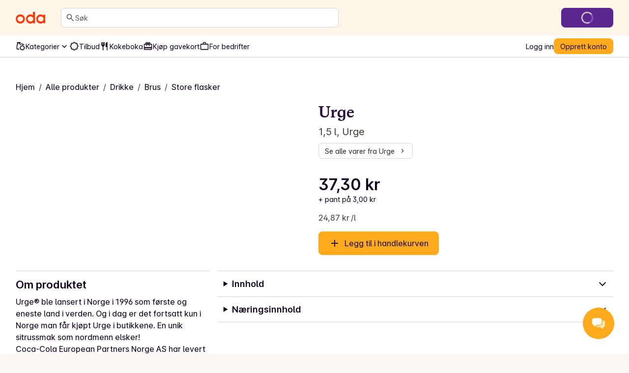

--- FILE ---
content_type: application/javascript; charset=UTF-8
request_url: https://oda.com/_next/static/e8cdab31c35913d10851758b434c032b05b1c768/_buildManifest.js
body_size: 2651
content:
self.__BUILD_MANIFEST = {
  "/": [
    "static/chunks/bd45bcc4ff4fdfa1.js"
  ],
  "/404": [
    "static/chunks/5edfeb329f097f45.js"
  ],
  "/500": [
    "static/chunks/9a3a9ea95842f845.js"
  ],
  "/[site]": [
    "static/chunks/a03034ad3fd99e0e.js"
  ],
  "/[site]/about/[editorialSlug]": [
    "static/chunks/383d4845ef04e90b.js"
  ],
  "/[site]/account": [
    "static/chunks/a2356abad526ce33.js"
  ],
  "/[site]/account/[...index]": [
    "static/chunks/f752fdfb0fbd4682.js"
  ],
  "/[site]/account/bottle-deposits": [
    "static/chunks/37a55faba6c85b85.js"
  ],
  "/[site]/account/communications": [
    "static/chunks/0741309daa947e07.js"
  ],
  "/[site]/account/complete-profile": [
    "static/chunks/c6099ac57f0ee29f.js"
  ],
  "/[site]/account/contact": [
    "static/chunks/18976d40bd5f7ed6.js"
  ],
  "/[site]/account/contact/edit": [
    "static/chunks/bbdacd920f4e17f5.js"
  ],
  "/[site]/account/delivery": [
    "static/chunks/0741aa433b28d1e6.js"
  ],
  "/[site]/account/delivery/boat/new": [
    "static/chunks/66c2962cc39cfc8a.js"
  ],
  "/[site]/account/delivery/edit/[id]": [
    "static/chunks/d427dda269a402bd.js"
  ],
  "/[site]/account/delivery/new": [
    "static/chunks/1eb25b5d3f8c4a43.js"
  ],
  "/[site]/account/gift-cards": [
    "static/chunks/39a9876591507ed8.js"
  ],
  "/[site]/account/invite": [
    "static/chunks/82217367bd96d874.js"
  ],
  "/[site]/account/lists": [
    "static/chunks/7fd9b0a7c39139ef.js"
  ],
  "/[site]/account/lists/details/[id]": [
    "static/chunks/9d059d48e3c321b8.js"
  ],
  "/[site]/account/lists/details/shared/[id]": [
    "static/chunks/0b2aac241712b435.js"
  ],
  "/[site]/account/lists/details/view/[id]": [
    "static/chunks/1ce18c60354a5fc0.js"
  ],
  "/[site]/account/lists/edit": [
    "static/chunks/be2cd7d9a56e2aaf.js"
  ],
  "/[site]/account/orders": [
    "static/chunks/bb984099de573662.js"
  ],
  "/[site]/account/orders/[orderNumber]": [
    "static/chunks/ae857cd6d35adab2.js"
  ],
  "/[site]/account/orders/complaints/[orderNumber]": [
    "static/chunks/7527f542ce0370e0.js"
  ],
  "/[site]/account/orders/remove-items/[orderNumber]": [
    "static/chunks/8428f771306fb355.js"
  ],
  "/[site]/account/password": [
    "static/chunks/48283fc04cbb5a4a.js"
  ],
  "/[site]/account/password/edit": [
    "static/chunks/6328201a43e06b7c.js"
  ],
  "/[site]/account/payment": [
    "static/chunks/8a4f779a47fdfeda.js"
  ],
  "/[site]/account/perks": [
    "static/chunks/a940f56281a3575e.js"
  ],
  "/[site]/account/preferences": [
    "static/chunks/98ee1f123caea861.js"
  ],
  "/[site]/account/privacy": [
    "static/chunks/3e373de9155e45e2.js"
  ],
  "/[site]/cart": [
    "static/chunks/47039b4b6b5f862b.js"
  ],
  "/[site]/cart/shared": [
    "static/chunks/f63cd7b2fe99c226.js"
  ],
  "/[site]/categories": [
    "static/chunks/2be7c2a5bafa618f.js"
  ],
  "/[site]/categories/[primaryCategorySlug]": [
    "static/chunks/8a81a071efc1e42a.js"
  ],
  "/[site]/categories/[primaryCategorySlug]/[secondaryCategorySlug]": [
    "static/chunks/7cdc3ea9ffcc89ac.js"
  ],
  "/[site]/categories/[primaryCategorySlug]/[secondaryCategorySlug]/[tertiaryCategorySlug]": [
    "static/chunks/4085c7db407d73e5.js"
  ],
  "/[site]/checkout": [
    "static/chunks/410296e01a9a90ba.js"
  ],
  "/[site]/checkout/[paymentId]/[hashedPaymentId]/redirect-return": [
    "static/chunks/7552d3b0f96eeb52.js"
  ],
  "/[site]/checkout/confirm": [
    "static/chunks/8989ebfae223748d.js"
  ],
  "/[site]/checkout/delivery": [
    "static/chunks/aa67e98fef9afdc8.js"
  ],
  "/[site]/checkout/disabled": [
    "static/chunks/0c0857cff72b15d3.js"
  ],
  "/[site]/checkout/giftcard": [
    "static/chunks/5db2d5a055172ec9.js"
  ],
  "/[site]/checkout/giftcards-purchase/[paymentId]/[hashedPaymentId]/redirect-return": [
    "static/chunks/cecaf022070a7c19.js"
  ],
  "/[site]/checkout/modify": [
    "static/chunks/f98b2f42e47418f2.js"
  ],
  "/[site]/checkout/recommendations": [
    "static/chunks/a9358e24580d72e0.js"
  ],
  "/[site]/checkout/retry": [
    "static/chunks/0fd0c4af9eb59f36.js"
  ],
  "/[site]/checkout/stripe": [
    "static/chunks/fde11a46bccbc318.js"
  ],
  "/[site]/checkout/success": [
    "static/chunks/6a4c76bd3903a78a.js"
  ],
  "/[site]/checkout/threeDS": [
    "static/chunks/0b0cb075f5248157.js"
  ],
  "/[site]/checkout/unpaid": [
    "static/chunks/a713849888cba338.js"
  ],
  "/[site]/checkout/verify-age": [
    "static/chunks/a4f1863c42de6bef.js"
  ],
  "/[site]/cognito-jwt-auth": [
    "static/chunks/cbb6df111e68f89d.js"
  ],
  "/[site]/collections/[collectionSlug]": [
    "static/chunks/36e2b455920366cd.js"
  ],
  "/[site]/delivery/check-eligibility": [
    "static/chunks/4e88d1b613e7f89c.js"
  ],
  "/[site]/delivery/check-eligibility/iframe": [
    "static/chunks/bccd81679ed72db9.js"
  ],
  "/[site]/error-testing": [
    "static/chunks/c3f9383aeca97270.js"
  ],
  "/[site]/error-testing/client-side-rendering": [
    "static/chunks/6e2a5f75416dd308.js"
  ],
  "/[site]/error-testing/get-server-side-props-error": [
    "static/chunks/806c78c3f90361ab.js"
  ],
  "/[site]/error-testing/server-side-rendering": [
    "static/chunks/585b148ec74d8931.js"
  ],
  "/[site]/giftcards/[giftcardSlug]": [
    "static/chunks/79cec2fbe050fbd6.js"
  ],
  "/[site]/giftcards/checkout": [
    "static/chunks/5e9c516597efedaf.js"
  ],
  "/[site]/giftcards/purchased/[paymentId]": [
    "static/chunks/b01214516ee43fda.js"
  ],
  "/[site]/inspiration": [
    "static/chunks/fc4e5b5cf907995a.js"
  ],
  "/[site]/inspiration/[inspirationSlug]": [
    "static/chunks/d10edad4ee76e27f.js"
  ],
  "/[site]/k/[campaignPageSlug]": [
    "static/chunks/08f07cd1749d6abe.js"
  ],
  "/[site]/leads/email-confirmation/[uid]/[token]": [
    "static/chunks/0c423e681d4a1d09.js"
  ],
  "/[site]/leads/register-business": [
    "static/chunks/72e01f1a7559546d.js"
  ],
  "/[site]/leads/register-interest": [
    "static/chunks/98b6bc7c6255e6b1.js"
  ],
  "/[site]/leads/register-interest/[source_id]": [
    "static/chunks/598134c2b5bb6f7a.js"
  ],
  "/[site]/legal/[slug]": [
    "static/chunks/6d32da47d2ee33d5.js"
  ],
  "/[site]/media/[mediaSlug]": [
    "static/chunks/4b6b0b6e6934b640.js"
  ],
  "/[site]/organization/signup": [
    "static/chunks/7295ed4c5d3041f8.js"
  ],
  "/[site]/products": [
    "static/chunks/ca6ee1b8af534433.js"
  ],
  "/[site]/products/[productSlug]": [
    "static/chunks/f43282f80e3c81e1.js"
  ],
  "/[site]/products/bonus": [
    "static/chunks/3d7cd72e8973d8d9.js"
  ],
  "/[site]/products/brand/[brandSlug]": [
    "static/chunks/8cf81f730326e10e.js"
  ],
  "/[site]/products/brand/[brandSlug]/[categorySlug]": [
    "static/chunks/73fdda62d0338276.js"
  ],
  "/[site]/products/discounts": [
    "static/chunks/29e507929fec948c.js"
  ],
  "/[site]/products/discounts/mix-and-match/[discountId]": [
    "static/chunks/7ecce23486bb341f.js"
  ],
  "/[site]/products/for-you": [
    "static/chunks/57737f20d82c7ff7.js"
  ],
  "/[site]/products/most-purchased": [
    "static/chunks/48cb409f20041ab2.js"
  ],
  "/[site]/products/news": [
    "static/chunks/e4686e4583c82c1a.js"
  ],
  "/[site]/products/popular": [
    "static/chunks/c04a688d53d66667.js"
  ],
  "/[site]/products/unique-for-you": [
    "static/chunks/b4fcad8c7d1f85d9.js"
  ],
  "/[site]/r/[referralCode]": [
    "static/chunks/d75fb8c5fdfdb3ea.js"
  ],
  "/[site]/recipes": [
    "static/chunks/8e13a824b08ca0bd.js"
  ],
  "/[site]/recipes/[recipeSlug]": [
    "static/chunks/aac386831f1462ac.js"
  ],
  "/[site]/recipes/[recipeSlug]/print": [
    "static/chunks/e9f2b7f4164178d3.js"
  ],
  "/[site]/recipes/all": [
    "static/chunks/fbb8347380b05380.js"
  ],
  "/[site]/recipes/collections/[collectionId]": [
    "static/chunks/5a6c4e9525fbc5fa.js"
  ],
  "/[site]/recipes/dinner-bank": [
    "static/chunks/087d59ffdae8d75c.js"
  ],
  "/[site]/recipes/plans/[planSlug]": [
    "static/chunks/8c65b2d0b69aed1c.js"
  ],
  "/[site]/recipes/provider/[providerSlug]": [
    "static/chunks/36c454f12c858aad.js"
  ],
  "/[site]/recipes/provider/components/ProviderHeading": [
    "static/chunks/b4c39926acf28227.js"
  ],
  "/[site]/recipes/purchased": [
    "static/chunks/658c7691bb9798b3.js"
  ],
  "/[site]/recipes/saved": [
    "static/chunks/8ce3c76f0b39de21.js"
  ],
  "/[site]/recipes/tags/[tagSlug]": [
    "static/chunks/ba4708f453474e27.js"
  ],
  "/[site]/recipes/your-dinners/[dinnerId]": [
    "static/chunks/079392b549dee22e.js"
  ],
  "/[site]/recipes/your-dinners/[dinnerId]/edit": [
    "static/chunks/73fc3e1ec5f5ef82.js"
  ],
  "/[site]/recipes/your-dinners/create": [
    "static/chunks/8f053ca773eef3e9.js"
  ],
  "/[site]/search/products": [
    "static/chunks/a9b20176fa58f9be.js"
  ],
  "/[site]/seasonal": [
    "static/chunks/8900b0103b07c774.js"
  ],
  "/[site]/seasonal/[seasonalSlug]": [
    "static/chunks/ad92aa524b9de300.js"
  ],
  "/[site]/shop": [
    "static/chunks/4996345a3cf2bb25.js"
  ],
  "/[site]/shop/lazy-feed": [
    "static/chunks/45a2992ff392b174.js"
  ],
  "/[site]/slot-picker": [
    "static/chunks/645a5fe34c2ee3ea.js"
  ],
  "/[site]/support/product-suggestion": [
    "static/chunks/b278ff88776129e4.js"
  ],
  "/[site]/survey": [
    "static/chunks/aef80cc52a3081d3.js"
  ],
  "/[site]/ui/blocks/OrderTrackerV3": [
    "static/chunks/69af7a01a854ccb4.js"
  ],
  "/[site]/user/email/unsubscribe/[uid]/[campaignid]/[templateid]/[token]/[messageTypeId]": [
    "static/chunks/f3c4e7479e79dd15.js"
  ],
  "/[site]/user/login": [
    "static/chunks/3d9b569db09f2d4a.js"
  ],
  "/[site]/user/password-reset": [
    "static/chunks/0ea2035eeea65368.js"
  ],
  "/[site]/user/password-reset/[uid]/[token]": [
    "static/chunks/b083675177e78b27.js"
  ],
  "/[site]/user/password-reset/email-sent": [
    "static/chunks/b6a2e89a52254269.js"
  ],
  "/[site]/user/password-reset/success": [
    "static/chunks/ac49278fabda98c6.js"
  ],
  "/[site]/user/punchout/address": [
    "static/chunks/5120697415f368c2.js"
  ],
  "/[site]/user/punchout/address/new": [
    "static/chunks/3100819c90af28fb.js"
  ],
  "/[site]/user/punchout/disclaimer": [
    "static/chunks/30954256ac679ecf.js"
  ],
  "/[site]/user/punchout/signup": [
    "static/chunks/35fd3db18341ba92.js"
  ],
  "/[site]/user/signup": [
    "static/chunks/471fda1f61027401.js"
  ],
  "/[site]/user/verify-email": [
    "static/chunks/36046e38890090b7.js"
  ],
  "/_error": [
    "static/chunks/511e4ffe5d00f387.js"
  ],
  "__rewrites": {
    "afterFiles": [
      {
        "source": "/tienda-web-api/:params*",
        "destination": "/api/tienda-web-api/:params*"
      }
    ],
    "beforeFiles": [],
    "fallback": []
  },
  "sortedPages": [
    "/",
    "/404",
    "/500",
    "/_app",
    "/_error",
    "/api/exit-preview",
    "/api/health",
    "/api/preview",
    "/api/ready",
    "/api/tienda-web-api/v1/orders/complaints/upload-product-image",
    "/api/tienda-web-api/[...params]",
    "/[site]",
    "/[site]/about/[editorialSlug]",
    "/[site]/account",
    "/[site]/account/bottle-deposits",
    "/[site]/account/communications",
    "/[site]/account/complete-profile",
    "/[site]/account/contact",
    "/[site]/account/contact/edit",
    "/[site]/account/delivery",
    "/[site]/account/delivery/boat/new",
    "/[site]/account/delivery/edit/[id]",
    "/[site]/account/delivery/new",
    "/[site]/account/gift-cards",
    "/[site]/account/invite",
    "/[site]/account/lists",
    "/[site]/account/lists/details/shared/[id]",
    "/[site]/account/lists/details/view/[id]",
    "/[site]/account/lists/details/[id]",
    "/[site]/account/lists/edit",
    "/[site]/account/orders",
    "/[site]/account/orders/complaints/[orderNumber]",
    "/[site]/account/orders/remove-items/[orderNumber]",
    "/[site]/account/orders/[orderNumber]",
    "/[site]/account/password",
    "/[site]/account/password/edit",
    "/[site]/account/payment",
    "/[site]/account/perks",
    "/[site]/account/preferences",
    "/[site]/account/privacy",
    "/[site]/account/[...index]",
    "/[site]/cart",
    "/[site]/cart/shared",
    "/[site]/categories",
    "/[site]/categories/[primaryCategorySlug]",
    "/[site]/categories/[primaryCategorySlug]/[secondaryCategorySlug]",
    "/[site]/categories/[primaryCategorySlug]/[secondaryCategorySlug]/[tertiaryCategorySlug]",
    "/[site]/checkout",
    "/[site]/checkout/confirm",
    "/[site]/checkout/delivery",
    "/[site]/checkout/disabled",
    "/[site]/checkout/giftcard",
    "/[site]/checkout/giftcards-purchase/[paymentId]/[hashedPaymentId]/redirect-return",
    "/[site]/checkout/modify",
    "/[site]/checkout/recommendations",
    "/[site]/checkout/retry",
    "/[site]/checkout/stripe",
    "/[site]/checkout/success",
    "/[site]/checkout/threeDS",
    "/[site]/checkout/unpaid",
    "/[site]/checkout/verify-age",
    "/[site]/checkout/[paymentId]/[hashedPaymentId]/redirect-return",
    "/[site]/cognito-jwt-auth",
    "/[site]/collections/[collectionSlug]",
    "/[site]/delivery/check-eligibility",
    "/[site]/delivery/check-eligibility/iframe",
    "/[site]/error-testing",
    "/[site]/error-testing/client-side-rendering",
    "/[site]/error-testing/get-server-side-props-error",
    "/[site]/error-testing/server-side-rendering",
    "/[site]/giftcards/checkout",
    "/[site]/giftcards/purchased/[paymentId]",
    "/[site]/giftcards/[giftcardSlug]",
    "/[site]/inspiration",
    "/[site]/inspiration/[inspirationSlug]",
    "/[site]/k/[campaignPageSlug]",
    "/[site]/leads/email-confirmation/[uid]/[token]",
    "/[site]/leads/register-business",
    "/[site]/leads/register-interest",
    "/[site]/leads/register-interest/[source_id]",
    "/[site]/legal/[slug]",
    "/[site]/media/[mediaSlug]",
    "/[site]/organization/signup",
    "/[site]/products",
    "/[site]/products/bonus",
    "/[site]/products/brand/[brandSlug]",
    "/[site]/products/brand/[brandSlug]/[categorySlug]",
    "/[site]/products/discounts",
    "/[site]/products/discounts/mix-and-match/[discountId]",
    "/[site]/products/for-you",
    "/[site]/products/most-purchased",
    "/[site]/products/news",
    "/[site]/products/popular",
    "/[site]/products/unique-for-you",
    "/[site]/products/[productSlug]",
    "/[site]/r/[referralCode]",
    "/[site]/recipes",
    "/[site]/recipes/all",
    "/[site]/recipes/collections/[collectionId]",
    "/[site]/recipes/dinner-bank",
    "/[site]/recipes/plans/[planSlug]",
    "/[site]/recipes/provider/components/ProviderHeading",
    "/[site]/recipes/provider/[providerSlug]",
    "/[site]/recipes/purchased",
    "/[site]/recipes/saved",
    "/[site]/recipes/tags/[tagSlug]",
    "/[site]/recipes/your-dinners/create",
    "/[site]/recipes/your-dinners/[dinnerId]",
    "/[site]/recipes/your-dinners/[dinnerId]/edit",
    "/[site]/recipes/[recipeSlug]",
    "/[site]/recipes/[recipeSlug]/print",
    "/[site]/search/products",
    "/[site]/seasonal",
    "/[site]/seasonal/[seasonalSlug]",
    "/[site]/shop",
    "/[site]/shop/lazy-feed",
    "/[site]/slot-picker",
    "/[site]/support/product-suggestion",
    "/[site]/survey",
    "/[site]/ui/blocks/OrderTrackerV3",
    "/[site]/user/email/unsubscribe/[uid]/[campaignid]/[templateid]/[token]/[messageTypeId]",
    "/[site]/user/login",
    "/[site]/user/password-reset",
    "/[site]/user/password-reset/email-sent",
    "/[site]/user/password-reset/success",
    "/[site]/user/password-reset/[uid]/[token]",
    "/[site]/user/punchout/address",
    "/[site]/user/punchout/address/new",
    "/[site]/user/punchout/disclaimer",
    "/[site]/user/punchout/signup",
    "/[site]/user/signup",
    "/[site]/user/verify-email"
  ]
};self.__BUILD_MANIFEST_CB && self.__BUILD_MANIFEST_CB()